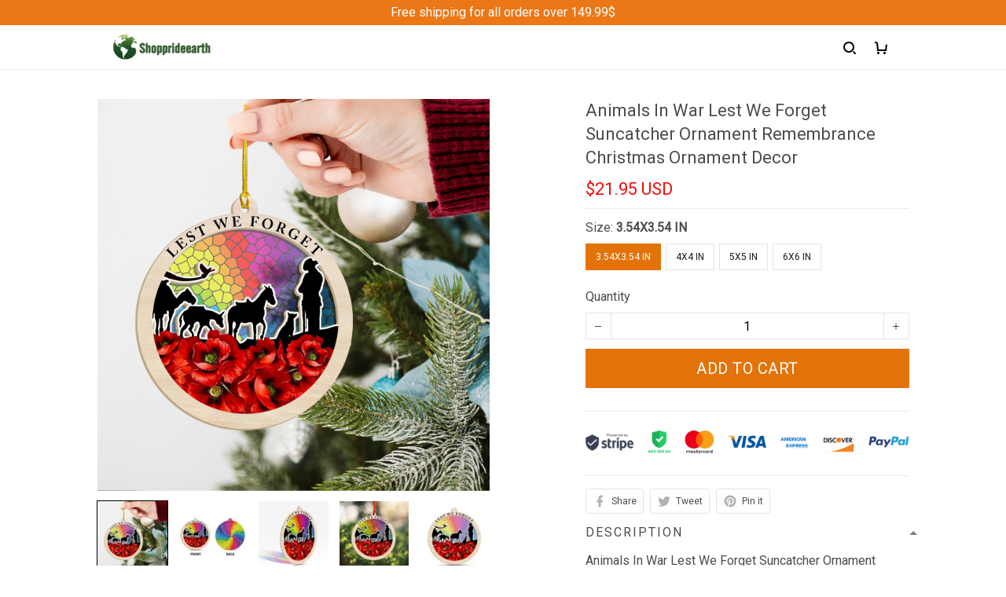

--- FILE ---
content_type: application/javascript
request_url: https://cdn.thesitebase.net/next/themes/3/160/36508/assets/search3.js
body_size: 21
content:
const t={width:"16",height:"16",viewBox:"0 0 16 16",version:"1.1",xmlns:"http://www.w3.org/2000/svg","xmlns:xlink":"http://www.w3.org/1999/xlink"};function n(o,e){return Vue.openBlock(),Vue.createElementBlock("svg",t,e[0]||(e[0]=[Vue.createElementVNode("g",{stroke:"none","stroke-width":"1",fill:"none","fill-rule":"evenodd"},[Vue.createElementVNode("path",{d:"M13.314,11.9 L15.707,14.293 C16.098,14.684 16.098,15.316 15.707,15.707 C15.512,15.902 15.256,16 15,16 C14.744,16 14.488,15.902 14.293,15.707 L14.293,15.707 L11.9,13.314 C12.429,12.903 12.903,12.429 13.314,11.9 L13.314,11.9 Z M7,0 C10.86,0 14,3.14 14,7 C14,10.86 10.86,14 7,14 C3.14,14 0,10.86 0,7 C0,3.14 3.14,0 7,0 Z M7,2 C4.243,2 2,4.243 2,7 C2,9.757 4.243,12 7,12 C9.757,12 12,9.757 12,7 C12,4.243 9.757,2 7,2 Z",fill:"#000000"})],-1)]))}const l={render:n};export{l as default,n as render};
